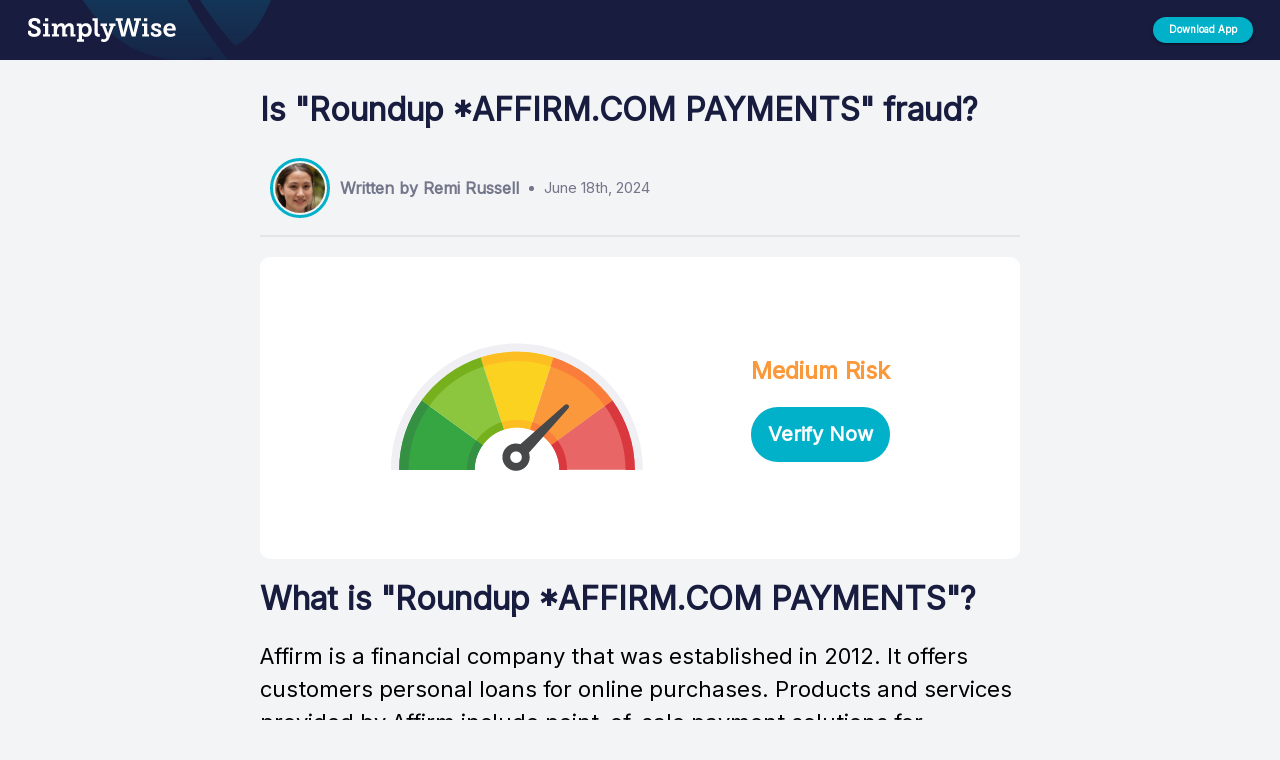

--- FILE ---
content_type: text/html; charset=utf-8
request_url: https://www.simplywise.com/whats-this-charge/affirm/roundup-affirm-com-payments
body_size: 6663
content:
<!DOCTYPE html>
<html lang="en-us">
    <head>
    <meta charset="utf-8" />
    <meta http-equiv="content-language" content="en-us">
	<meta name="viewport" content="width=device-width,initial-scale=1" />
	<meta name="theme-color" content="#181C3F" />
    
        <title lang="en-us">Is Roundup *AFFIRM.COM PAYMENTS on my credit card statement fraud? | SimplyWise</title>
<meta name="description" content="Worried about Roundup *AFFIRM.COM PAYMENTS on your credit card? SimplyWise tells how to tell if this is fraud | SimplyWise" />
<link rel="canonical" href="https://www.simplywise.com/whats-this-charge/affirm/roundup-affirm-com-payments" />
<link href="/static-pages/static/css/whats-this-charge/floating_button_styles.css" rel="stylesheet" />
<script> var baseURL = "https://api.simplywise.com"; </script>
<script src="/static-pages/static/js/whats-this-charge/code_script.js" type="module"></script>
<script src="/static-pages/static/js/whats-this-charge/merchant_script.js" type="module"></script>
<script src="/static-pages/static/js/whats-this-charge/api.js" type="module"></script>
<script src="https://ajax.googleapis.com/ajax/libs/jquery/3.7.1/jquery.min.js"></script>
<script src="/static-pages/static/js/whats-this-charge/floating_button_script.js" type="module"></script>
<script src="/static-pages/static/js/whats-this-charge/get_mobile_os.js" type="module"></script>
    
    <link href="https://fonts.googleapis.com/css2?family=Inter" rel="stylesheet">
    <link href="https://fonts.googleapis.com/icon?family=Material+Icons" rel="stylesheet" />
    <link href="/static-pages/static/css/whats-this-charge/styles.css" rel="stylesheet">
    <script src="/static-pages/static/js/whats-this-charge/main_script.js" type="module"></script>
    <script type="text/javascript">
        !function(){"use strict";!function(e,t){var r=e.amplitude||{_q:[],_iq:{}};if(r.invoked)e.console&&console.error&&console.error("Amplitude snippet has been loaded.");else{var n=function(e,t){e.prototype[t]=function(){return this._q.push({name:t,args:Array.prototype.slice.call(arguments,0)}),this}},s=function(e,t,r){return function(n){e._q.push({name:t,args:Array.prototype.slice.call(r,0),resolve:n})}},o=function(e,t,r){e._q.push({name:t,args:Array.prototype.slice.call(r,0)})},i=function(e,t,r){e[t]=function(){if(r)return{promise:new Promise(s(e,t,Array.prototype.slice.call(arguments)))};o(e,t,Array.prototype.slice.call(arguments))}},a=function(e){for(var t=0;t<m.length;t++)i(e,m[t],!1);for(var r=0;r<g.length;r++)i(e,g[r],!0)};r.invoked=!0;var c=t.createElement("script");c.type="text/javascript",c.integrity="sha384-BWw9N39aN+4SdxZuwmRR0StXCLA+Bre4jR6bJt+pM1IqONNALC5rf25NkWMTyta5",c.crossOrigin="anonymous",c.async=!0,c.src="https://cdn.amplitude.com/libs/analytics-browser-2.9.3-min.js.gz",c.onload=function(){e.amplitude.runQueuedFunctions||console.log("[Amplitude] Error: could not load SDK")};var u=t.getElementsByTagName("script")[0];u.parentNode.insertBefore(c,u);for(var l=function(){return this._q=[],this},p=["add","append","clearAll","prepend","set","setOnce","unset","preInsert","postInsert","remove","getUserProperties"],d=0;d<p.length;d++)n(l,p[d]);r.Identify=l;for(var f=function(){return this._q=[],this},v=["getEventProperties","setProductId","setQuantity","setPrice","setRevenue","setRevenueType","setEventProperties"],y=0;y<v.length;y++)n(f,v[y]);r.Revenue=f;var m=["getDeviceId","setDeviceId","getSessionId","setSessionId","getUserId","setUserId","setOptOut","setTransport","reset","extendSession"],g=["init","add","remove","track","logEvent","identify","groupIdentify","setGroup","revenue","flush"];a(r),r.createInstance=function(e){return r._iq[e]={_q:[]},a(r._iq[e]),r._iq[e]},e.amplitude=r}}(window,document)}();
        amplitude.init("632672852ee4fcd46ab50b2a3026d5ab", {
            defaultTracking: true,
        });
    </script>
    <script>
        (function(b,r,a,n,c,h,_,s,d,k){if(!b[n]||!b[n]._q){for(;s<_.length;)c(h,_[s++]);d=r.createElement(a);d.async=1;d.src="https://cdn.branch.io/branch-latest.min.js";k=r.getElementsByTagName(a)[0];k.parentNode.insertBefore(d,k);b[n]=h}})(window,document,"script","branch",function(b,r){b[r]=function(){b._q.push([r,arguments])}},{_q:[],_v:1},"addListener banner closeBanner closeJourney data deepview deepviewCta first init link logout removeListener setBranchViewData setIdentity track trackCommerceEvent logEvent disableTracking getBrowserFingerprintId crossPlatformIds lastAttributedTouchData setAPIResponseCallback qrCode setRequestMetaData setAPIUrl getAPIUrl setDMAParamsForEEA".split(" "), 0);
        branch.init('key_live_gnWal9ToBD9I83wp2W0gaahguudvIfXI', (err, _data) => {
            if (err) {
                console.error('Error initializing Branch', { err });
                return;
            }
        });
     </script>
</head>
    <body style="background-color:#f3f4f5">
        <div id="root" data-variant="base" data-experiment="Sep-19-cta-btn-text" data-is-mobile="false">
            
<div class="main_header__container">
    <div class="wtc_header__container">
        <img src="/static-pages/static/images/leafForHeader.svg" alt="" class="wtc_header__leaf-img"/>
        <div class="wtc_header__logo_container">
            <div style="display: flex; align-items: center; height: 60px;">
                <div id="wtc_header__logo" class="wtc_header__logo" onclick="">
                    <img class="desktop-logo" src="/static-pages/static/images/logoWhite.svg" alt="logo" />
                    <img class="mobile-logo" src="/static-pages/static/images/home_icon.svg" alt="logo" />
                </div>
            </div>
        </div>
        <div class="wtc_header__button_container">
            <button id="wtc_header__button" tabindex="0" type="button" class="wtc_header__button">
                <p class="wtc_header__button_text">Download App</p>
                <span style="overflow: hidden; pointer-events: none; position: absolute; z-index: 0; inset: 0px; border-radius: inherit;"></span>
            </button>
        </div>
    </div>
</div>
<div style="margin-bottom: 60px;"></div>

    <div id="codes__main_container" class="codes__main_container" data-code-id="763">
    <div style="height:10px"></div>
    <h1 class="codes__main_title" style="line-height: 1.2;">
        Is "Roundup *AFFIRM.COM PAYMENTS" fraud?
    </h1>
    <div class="codes_author__container">
        <div class="codes_author__image_container">
            <img class="codes_author__image" src="/static-pages/static/images/remi_russell.jpeg" alt="" />
        </div>
        <h4 class="codes_author__name">
            Written by Remi Russell
        </h4>
        <div>
            <div style="width: 5px; height: 5px; border-radius: 2.5px; background-color: #74778C; margin: 5px;"></div>
        </div>
        <h4 class="codes_author__date">
            June 18th, 2024
        </h4>
    </div>
    <div style="height:2px;width:100%;background-color:#E5E5E5;border-radius:100px"></div>
    <div style="height:20px"></div>
    <div class="codes_gauge__container">
        <div class="codes_gauge__sub_container">
            <div class="mobile">
                <img class="mobile codes_gauge__background_colors" alt="" src="/static-pages/static/images/mileageTrackingBG.svg" />
                <img class="mobile codes_gauge__needle" id="needle_mobile" alt="" src="/static-pages/static/images/mileageTrackingNeedle.svg" />
            </div>
            <img class="desktop codes_gauge__background_colors" alt="" src="/static-pages/static/images/mileageTrackingBG.svg" />
            <img class="desktop codes_gauge__needle" id="needle_desktop" alt="" src="/static-pages/static/images/mileageTrackingNeedle.svg" />
            <div style="width: 15%;"></div>
            <div>
                <h3 style="color: rgb(251, 152, 58);">
                    Medium Risk
                </h3>
                <button id="codes_cta__button" tabindex="0" type="button" class="codes_cta__button" style="width: 100%; margin-top: 20px;">
                    <p class="codes_cta__button_text" style="color: white; font-weight: bold; text-transform: none; font-size: 20px;">
                        Verify Now
                    </p>
                    <span></span>
                </button>
            </div>
        </div>
    </div>
    <div>
        <h1 class="codes__main_title" style="line-height: 1.2;">
            What is "<b>Roundup *AFFIRM.COM PAYMENTS</b>"?
        </h1>
        <p style="font-size: 1.1em; font-weight: 300; line-height: 1.5;">
            Affirm is a financial company that was established in 2012. It offers customers personal loans for online purchases. Products and services provided by Affirm include point-of-sale payment solutions for consumers, merchant commerce solutions and a mobile application. The company does not provide traditional retail products.&#39;
        </p>
        <div style="height: 10px;"></div>
        
            <li style="padding-bottom: 10px; font-size: 1em;">
                <b>Roundup:</b>  A description or identifier for the type of transaction
            </li>
        
            <li style="padding-bottom: 10px; font-size: 1em;">
                <b>AFFIRM.COM:</b>  The name or identifier of the recipient or payee
            </li>
        
            <li style="padding-bottom: 10px; font-size: 1em;">
                <b>PAYMENTS:</b>  Indicates that the transaction involves making a payment
            </li>
        
    </div>
    <div style="font-size: 1em;">
    <div style="height: 10px;"></div>
    
    <div class="merchant_cta__container_b_var" style="justify-content: space-between;">
        <img class="merchant_cta__img_b_var" alt="" src="/static-pages/static/images/alert.svg" />
        <p class="merchant_cta__text_b_var">
            Verify if this transaction is fraud in 30 seconds
        </p>
        <button id="merchant_cta__button" style="margin-right: 10px;" tabindex="0" type="button" class="merchant_cta__button merchant_cta__button_b_var">
            <p class="merchant_cta__btn_text_b_var" style="color: white; font-weight: bold; text-transform: none;">
                Verify Now
            </p>
            <span style="overflow: hidden; pointer-events: none; position: absolute; z-index: 0; inset: 0px; border-radius: inherit;"></span>
        </button>
    </div>

    <div style="height: 5px;"></div>
    
    <div>
        <h2>
            Verify With Receipt
        </h2>
        <div style="height: 5px;"></div>
        <div>
            The best way to tell if this charge is fraudulent is to find the receipt. You may have an electronic copy of the receipt, which you can finding by searching in your email accounts for.
        </div>
        <div style="height: 5px;"></div>
        <div>
            Or, if you want to automatically find and reconcile receipts so you never worry about fraud, you can use SimplyWise to automatically match all bank and credit card transactions to email and paper receipts. The app instantly reconciles your expenses and flags anything that doesn't match.
        </div>
    </div>

    <div style="height: 40px;"></div>
    
        <div class="reconcile_fraud__container">
    <div class="reconcile_fraud__step_container">
        <div class="reconcile_fraud__step_sub_container">
            <h4 style="color: rgba(0, 0, 0, .65)">
                STEP 1
            </h4>
            <h2 style="color: #181C3F">
                Connect your Email
            </h2>
            <p>
                Download the SimplyWise app and connect your email account. SimplyWise will search through your emails and find all the receipts in your inbox. This allows you to understand what exactly you are paying for when you see a bank transaction on your statement.
            </p>
            
                
    <button id="download__step_1"tabindex="0" type="button" class="merchant_cta__button steps">
        <p class="merchant_cta__btn_text" style="color: white; font-weight: bold; text-transform: none;">
            Download App
        </p>
        <span style="overflow: hidden; pointer-events: none; position: absolute; z-index: 0; inset: 0px; border-radius: inherit;"></span>
    </button>

            
        </div>
        <div style="width: 10%; height: 40px;"></div>
        <img class="reconcile_fraud__img" alt="" src="/static-pages/static/images/step_1.svg" />
    </div>
    <div style="height: 40px;"></div>
    <div class="reconcile_fraud__step_container _reverse">
        <div class="reconcile_fraud__step_sub_container">
            <h4 style="color: rgba(0, 0, 0, .65)">
                STEP 2
            </h4>
            <h2 style="color: #181C3F">
                Connect Your Bank
            </h2>
            <p>
                Connect to your bank account/credit card transactions through the secure (256 bit encryption) Reconciliation feature within the app.
            </p>
            
                
    <button id="download__step_2"tabindex="0" type="button" class="merchant_cta__button steps">
        <p class="merchant_cta__btn_text" style="color: white; font-weight: bold; text-transform: none;">
            Download App
        </p>
        <span style="overflow: hidden; pointer-events: none; position: absolute; z-index: 0; inset: 0px; border-radius: inherit;"></span>
    </button>

            
        </div>
        <div style="width: 10%; height: 40px;"></div>
        <img class="reconcile_fraud__img" alt="" src="/static-pages/static/images/step_2.svg" />
    </div>
    <div style="height: 40px;"></div>
    <div class="reconcile_fraud__step_container">
        <div class="reconcile_fraud__step_sub_container">
            <h4 style="color: rgba(0, 0, 0, .65)">
                STEP 3
            </h4>
            <h2 style="color: #181C3F">
                Reconcile
            </h2>
            <p>
                Reconcile the charges reported by your financial institution against what you've recorded in your SimplyWise account. Find fraud quickly! SimplyWise will match your transactions to your bank/credit card spending and check those items off.
            </p>
            
                
    <button id="download__step_3"tabindex="0" type="button" class="merchant_cta__button steps">
        <p class="merchant_cta__btn_text" style="color: white; font-weight: bold; text-transform: none;">
            Download App
        </p>
        <span style="overflow: hidden; pointer-events: none; position: absolute; z-index: 0; inset: 0px; border-radius: inherit;"></span>
    </button>

            
        </div>
        <div style="width: 10%; height: 40px;"></div>
        <img class="reconcile_fraud__img" alt="" src="/static-pages/static/images/step_3.svg" />
    </div>
</div>
<button id="merchant_cta__bottom_button" tabindex="1" type="button" class="merchant_cta__bottom_button">
    
        <p style="color: white; font-weight: bold; text-transform: none; font-size: 28px;">
            Verify Now
        </p>
    
    <span></span>
</button>
    
</div>
</div>


<div style="height:40px"></div>
<div style="display:flex; flex-direction:column; align-items: center; flex-wrap: wrap; width: 100%; background: #d6d6d6; padding:20px 0px;">
    <div class="codes__main_container">
        <div style="display:flex;flex-direction:row;align-items:center">
            <svg class="codes_chat-bubble__icon" focusable="false" aria-hidden="true" viewBox="0 0 24 24" data-testid="ChatBubbleOutlineIcon">
                <path d="M20 2H4c-1.1 0-2 .9-2 2v18l4-4h14c1.1 0 2-.9 2-2V4c0-1.1-.9-2-2-2zm0 14H6l-2 2V4h16v12z"></path>
            </svg>
            <div style="width:10px"></div>
            <h5 class="send_comment__title">SimplyWise Community Comments</h5>
        </div>
        <div style="border: 1px solid rgba(128, 128, 128, 0.2); width: 100%; margin-top: 25px"></div>
        <div style="height:5px"></div>
        
            
            
            <div style="height:40px"></div>
            <button id="write_comment__button" class="codes_write_comment__button" tabindex="0" type="button" style="width:200px;font-weight:bold">
                Write Comment
                <span class=""></span>
            </button>
            <div style="height: 20px;"></div>
            <div id="comment__text_area_container" bordercolor="#181C3F" class="codes_comment__text_area_container" style="display: none;">
                <div class="codes_comment__text_area_sub_container">
                    <textarea id="name__text_area" aria-invalid="false" id="P0-1" placeholder="Write your name here..." class="codes_comment__text_area" style="height: 23px; overflow: hidden;"></textarea>
                    <fieldset aria-hidden="true" class="codes_name__field_set" id="codes_name__field_set" data-focused="false">
                        <legend class="codes_comment__legend">
                            <span class="notranslate"></span>
                        </legend>
                    </fieldset>
                </div>
                <div style="height:15px"></div>
                <div class="codes_comment__text_area_sub_container">
                    <textarea id="comment__text_area" rows="5" aria-invalid="false" id="P0-1" placeholder="Please share your thoughts... 💭" class="codes_comment__text_area" style="overflow: hidden;"></textarea>
                    <fieldset aria-hidden="true" class="codes_comment__field_set" id="codes_comment__field_set" data-focused="false">
                        <legend class="codes_comment__legend">
                            <span class="notranslate"></span>
                        </legend>
                    </fieldset>
                </div>
            </div>
            <div style="height:10px"></div>
            <button id="comment__send_button" tabindex="0" type="button" class="codes_comment__send_button" style="width: 150px; font-weight: bold; font-size: 0.8em; align-self: flex-end; display:none;">
                Send
                <span class=""></span>
            </button>
        
    </div>
</div>

    <div style="display:flex;flex-direction:column;align-items:center;flex-wrap:wrap;width:100%;background:#191C3D;padding:50px 0px;">
        <div class="codes__main_container">
            <img alt="" src="/static-pages/static/images/logoWhite.svg" />
            <div style="border: 1px solid rgba(128, 128, 128, 0.2); width: 100%; margin-top: 25px"></div>
            <div class="codes__footer" style="display:flex; width: 100%; flex-direction:row; align-items:flex-start; justify-content:space-between; flex-wrap:wrap; padding-top:20px; margin-top: 20px;">
                <div class="codes_other__container">
                    <div style="color:white; font-weight:bold; margin-top:20px; margin-bottom:20px">
                       Transaction codes from <a href="/whats-this-charge/affirm" style="color: white;">Affirm</a>
                    </div>
                    <div style="color:white"></div>
                    
                        <div style="color: white; font-size: 0.8em; margin-bottom: 10px;">
                            <a href="/whats-this-charge/affirm/affirm-crb-affirmdepo-gal-web-id-9400013534" style="color: white;">
                                Affirm CRB AffirmDepo Gal WEB ID: 9400013534
                            </a>
                        </div>
                    
                        <div style="color: white; font-size: 0.8em; margin-bottom: 10px;">
                            <a href="/whats-this-charge/affirm/withdrawal-ach-affirm-inc-type-affirm-pay-co-affirm-inc-name" style="color: white;">
                                WITHDRAWAL ACH AFFIRM INC TYPE: AFFIRM PAY CO: AFF
                            </a>
                        </div>
                    
                        <div style="color: white; font-size: 0.8em; margin-bottom: 10px;">
                            <a href="/whats-this-charge/affirm/affirm-crb-des-affirmdepo-id-fatma-omar-indn-f-omar-co-id-xx" style="color: white;">
                                Affirm CRB DES:AffirmDepo ID:Fatma Omar INDN:Fatma
                            </a>
                        </div>
                    
                        <div style="color: white; font-size: 0.8em; margin-bottom: 10px;">
                            <a href="/whats-this-charge/affirm/affirm-inc-type-affirm-pay-id-7218-data-co-affirm-inc-name-d" style="color: white;">
                                AFFIRM INC TYPE: AFFIRM PAY ID: 7218 DATA: CO: AFF
                            </a>
                        </div>
                    
                        <div style="color: white; font-size: 0.8em; margin-bottom: 10px;">
                            <a href="/whats-this-charge/affirm/affirm-inc-affirm-pay" style="color: white;">
                                AFFIRM INC AFFIRM PAY
                            </a>
                        </div>
                    
                        <div style="color: white; font-size: 0.8em; margin-bottom: 10px;">
                            <a href="/whats-this-charge/affirm/ach-debit-affirm-inc-affirm-pay-2100002" style="color: white;">
                                ACH Debit - Affirm Inc Affirm Pay 2100002
                            </a>
                        </div>
                    
                        <div style="color: white; font-size: 0.8em; margin-bottom: 10px;">
                            <a href="/whats-this-charge/affirm/affirm-inc" style="color: white;">
                                AFFIRM INC
                            </a>
                        </div>
                    
                        <div style="color: white; font-size: 0.8em; margin-bottom: 10px;">
                            <a href="/whats-this-charge/affirm/web-authorized-pmt-affirm-inc" style="color: white;">
                                Web Authorized Pmt Affirm Inc
                            </a>
                        </div>
                    
                        <div style="color: white; font-size: 0.8em; margin-bottom: 10px;">
                            <a href="/whats-this-charge/affirm/affirm-p" style="color: white;">
                                AFFIRM P
                            </a>
                        </div>
                    
                        <div style="color: white; font-size: 0.8em; margin-bottom: 10px;">
                            <a href="/whats-this-charge/affirm/affirm-com-payments-affirm-com" style="color: white;">
                                AFFIRM.COM PAYMENTS AFFIRM.COM
                            </a>
                        </div>
                    
                        <div style="color: white; font-size: 0.8em; margin-bottom: 10px;">
                            <a href="/whats-this-charge/affirm/affirm-p-san-franciscoc" style="color: white;">
                                AFFIRM P SAN FRANCISCOC
                            </a>
                        </div>
                    
                        <div style="color: white; font-size: 0.8em; margin-bottom: 10px;">
                            <a href="/whats-this-charge/affirm/affirm-com-payments" style="color: white;">
                                AFFIRM.COM PAYMENTS
                            </a>
                        </div>
                    
                        <div style="color: white; font-size: 0.8em; margin-bottom: 10px;">
                            <a href="/whats-this-charge/affirm/affirm-com-payme-affirm-com" style="color: white;">
                                affirm.com Payme affirm.com
                            </a>
                        </div>
                    
                        <div style="color: white; font-size: 0.8em; margin-bottom: 10px;">
                            <a href="/whats-this-charge/affirm/affirm-crb-affirmdepo-web-id-9400013534" style="color: white;">
                                Affirm CRB AffirmDepo  WEB ID: 9400013534
                            </a>
                        </div>
                    
                        <div style="color: white; font-size: 0.8em; margin-bottom: 10px;">
                            <a href="/whats-this-charge/affirm/ach-withdrawal-affirm-inc-type-affirm-pay-id-00003172xx-co-a" style="color: white;">
                                ACH Withdrawal:?AFFIRM INC TYPE: AFFIRM?PAY ID: 00
                            </a>
                        </div>
                    
                        <div style="color: white; font-size: 0.8em; margin-bottom: 10px;">
                            <a href="/whats-this-charge/affirm/affirm-pay-affirm-inc-web-0000317218" style="color: white;">
                                AFFIRM PAY AFFIRM INC WEB 0000317218
                            </a>
                        </div>
                    
                        <div style="color: white; font-size: 0.8em; margin-bottom: 10px;">
                            <a href="/whats-this-charge/affirm/external-withdrawal-affirm-inc-affirm-pay" style="color: white;">
                                External Withdrawal AFFIRM INC - AFFIRM PAY
                            </a>
                        </div>
                    
                        <div style="color: white; font-size: 0.8em; margin-bottom: 10px;">
                            <a href="/whats-this-charge/affirm/ext-withdrawal-affirm-inc-affirm-pay" style="color: white;">
                                Ext Withdrawal AFFIRM INC - AFFIRM PAY
                            </a>
                        </div>
                    
                        <div style="color: white; font-size: 0.8em; margin-bottom: 10px;">
                            <a href="/whats-this-charge/affirm/withdrawal-ach-affirm-inc" style="color: white;">
                                Withdrawal ACH AFFIRM INC
                            </a>
                        </div>
                    
                        <div style="color: white; font-size: 0.8em; margin-bottom: 10px;">
                            <a href="/whats-this-charge/affirm/affirm-com-paym" style="color: white;">
                                AFFIRM.COM PAYM
                            </a>
                        </div>
                    
                        <div style="color: white; font-size: 0.8em; margin-bottom: 10px;">
                            <a href="/whats-this-charge/affirm/paypal-inst-xfer-affirm-p-web-id-paypalsi77" style="color: white;">
                                PAYPAL INST XFER AFFIRM P WEB ID: PAYPALSI77
                            </a>
                        </div>
                    
                        <div style="color: white; font-size: 0.8em; margin-bottom: 10px;">
                            <a href="/whats-this-charge/affirm/affirm-inc-affirm-pay-web-ach-debit" style="color: white;">
                                AFFIRM INC AFFIRM PAY \WEB ACH Debit
                            </a>
                        </div>
                    
                        <div style="color: white; font-size: 0.8em; margin-bottom: 10px;">
                            <a href="/whats-this-charge/affirm/affirm-inc-type-affirm-pay-id-721x-data-co-affirm-inc" style="color: white;">
                                AFFIRM INC TYPE: AFFIRM PAY ID: 721X DATA: CO: AFF
                            </a>
                        </div>
                    
                        <div style="color: white; font-size: 0.8em; margin-bottom: 10px;">
                            <a href="/whats-this-charge/affirm/withdrawal-affirm-inc-type-affirm-pay-id-000031721x-data-co-" style="color: white;">
                                Withdrawal AFFIRM INC / TYPE: AFFIRM PAY ID: 00003
                            </a>
                        </div>
                    
                        <div style="color: white; font-size: 0.8em; margin-bottom: 10px;">
                            <a href="/whats-this-charge/affirm/affirm-p-san-francisc-ca-us-card-purchase" style="color: white;">
                                AFFIRM P SAN FRANCISC/CA US CARD PURCHASE
                            </a>
                        </div>
                    
                        <div style="color: white; font-size: 0.8em; margin-bottom: 10px;">
                            <a href="/whats-this-charge/affirm/ac-affirm-inc-affirm-pay" style="color: white;">
                                AC-AFFIRM INC -AFFIRM PAY
                            </a>
                        </div>
                    
                        <div style="color: white; font-size: 0.8em; margin-bottom: 10px;">
                            <a href="/whats-this-charge/affirm/ach-withdrawal-affirm-inc855-423-3729-affirm-pay" style="color: white;">
                                ACH Withdrawal AFFIRM INC855-423-3729 - AFFIRM PAY
                            </a>
                        </div>
                    
                        <div style="color: white; font-size: 0.8em; margin-bottom: 10px;">
                            <a href="/whats-this-charge/affirm/to-affirm-inc" style="color: white;">
                                TO AFFIRM INC, AFFIRM PAY
                            </a>
                        </div>
                    
                        <div style="color: white; font-size: 0.8em; margin-bottom: 10px;">
                            <a href="/whats-this-charge/affirm/ach-debit-affirm-inc-affirm-pay" style="color: white;">
                                ACH Debit AFFIRM INC AFFIRM PAY
                            </a>
                        </div>
                    
                        <div style="color: white; font-size: 0.8em; margin-bottom: 10px;">
                            <a href="/whats-this-charge/affirm/ext-wd-affirm-inc-affirm-pay" style="color: white;">
                                Ext WD AFFIRM INC - AFFIRM PAY
                            </a>
                        </div>
                    
                        <div style="color: white; font-size: 0.8em; margin-bottom: 10px;">
                            <a href="/whats-this-charge/affirm/direct-withdrawal" style="color: white;">
                                DIRECT WITHDRAWAL, AFFIRM INC AFFIRM PAY
                            </a>
                        </div>
                    
                        <div style="color: white; font-size: 0.8em; margin-bottom: 10px;">
                            <a href="/whats-this-charge/affirm/purchase-affirm-com-payments" style="color: white;">
                                PURCHASE AFFIRM.COM PAYMENTS
                            </a>
                        </div>
                    
                        <div style="color: white; font-size: 0.8em; margin-bottom: 10px;">
                            <a href="/whats-this-charge/affirm/ach-withdrawal-affirm-inc-affirm-pay" style="color: white;">
                                ACH Withdrawal AFFIRM INC AFFIRM PAY
                            </a>
                        </div>
                    
                        <div style="color: white; font-size: 0.8em; margin-bottom: 10px;">
                            <a href="/whats-this-charge/affirm/ach-withdrawal-affirm-inc-855-423-3729-affirm-pay" style="color: white;">
                                ACH Withdrawal AFFIRM INC 855 / 423 3729 - AFFIRM 
                            </a>
                        </div>
                    
                        <div style="color: white; font-size: 0.8em; margin-bottom: 10px;">
                            <a href="/whats-this-charge/affirm/ach-affirm-inc-affirm-pay" style="color: white;">
                                ACH:AFFIRM INC -AFFIRM PAY
                            </a>
                        </div>
                    
                        <div style="color: white; font-size: 0.8em; margin-bottom: 10px;">
                            <a href="/whats-this-charge/affirm/pos-purch-affirm-p-6012-ca-san-francisco-affirm-p-us" style="color: white;">
                                POS PURCH / AFFIRM P 6012 CA SAN FRANCISCO AFFIRM 
                            </a>
                        </div>
                    
                        <div style="color: white; font-size: 0.8em; margin-bottom: 10px;">
                            <a href="/whats-this-charge/affirm/affirm-inc-affirm-pay-ppd-id-0000317218" style="color: white;">
                                AFFIRM INC AFFIRM PAY PPD ID: 0000317218
                            </a>
                        </div>
                    
                        <div style="color: white; font-size: 0.8em; margin-bottom: 10px;">
                            <a href="/whats-this-charge/affirm/ach-debit-affirm-com-payme-affirm-com-9100001" style="color: white;">
                                ACH Debit - Affirm.com Payme Affirm.com 9100001
                            </a>
                        </div>
                    
                        <div style="color: white; font-size: 0.8em; margin-bottom: 10px;">
                            <a href="/whats-this-charge/affirm/a-c-h-withdrawal-0000317218-affirm-inc-affirm-pay" style="color: white;">
                                A C H Withdrawal 0000317218 AFFIRM INC AFFIRM PAY
                            </a>
                        </div>
                    
                        <div style="color: white; font-size: 0.8em; margin-bottom: 10px;">
                            <a href="/whats-this-charge/affirm/affirm-p-san-franciscoca-ps-0" style="color: white;">
                                AFFIRM P SAN FRANCISCOCA PS 0...
                            </a>
                        </div>
                    
                        <div style="color: white; font-size: 0.8em; margin-bottom: 10px;">
                            <a href="/whats-this-charge/affirm/affirm-pay-affirm-inc-web" style="color: white;">
                                AFFIRM PAY AFFIRM INC WEB
                            </a>
                        </div>
                    
                        <div style="color: white; font-size: 0.8em; margin-bottom: 10px;">
                            <a href="/whats-this-charge/affirm/affirm-com-payme" style="color: white;">
                                affirm.com Payme
                            </a>
                        </div>
                    
                        <div style="color: white; font-size: 0.8em; margin-bottom: 10px;">
                            <a href="/whats-this-charge/affirm/cshn-affirm" style="color: white;">
                                CSHN* AFFIRM
                            </a>
                        </div>
                    
                        <div style="color: white; font-size: 0.8em; margin-bottom: 10px;">
                            <a href="/whats-this-charge/affirm/ach-withdrawal-affirm-inc" style="color: white;">
                                ACH Withdrawal / AFFIRM INC
                            </a>
                        </div>
                    
                        <div style="color: white; font-size: 0.8em; margin-bottom: 10px;">
                            <a href="/whats-this-charge/affirm/affirm-crb-affirmdepo" style="color: white;">
                                Affirm CRB AffirmDepo
                            </a>
                        </div>
                    
                        <div style="color: white; font-size: 0.8em; margin-bottom: 10px;">
                            <a href="/whats-this-charge/affirm/ach-payment-affirm-inc-affirm-pay" style="color: white;">
                                ACH Payment AFFIRM INC AFFIRM PAY
                            </a>
                        </div>
                    
                        <div style="color: white; font-size: 0.8em; margin-bottom: 10px;">
                            <a href="/whats-this-charge/affirm/pos-w-d-sp-aff-nvied-lash-affirm-com" style="color: white;">
                                POS W/D SP+AFF* NVIED LASH AFFIRM.COM
                            </a>
                        </div>
                    
                        <div style="color: white; font-size: 0.8em; margin-bottom: 10px;">
                            <a href="/whats-this-charge/affirm/affirm-pay-affirm-inc-id0000317218" style="color: white;">
                                AFFIRM PAY AFFIRM INC ID0000317218
                            </a>
                        </div>
                    
                        <div style="color: white; font-size: 0.8em; margin-bottom: 10px;">
                            <a href="/whats-this-charge/affirm/affirm-com-paymentaffirm-com-c" style="color: white;">
                                AFFIRM.COM PAYMENTAFFIRM.COM C
                            </a>
                        </div>
                    
                        <div style="color: white; font-size: 0.8em; margin-bottom: 10px;">
                            <a href="/whats-this-charge/affirm/sp-aff-honeylove-com-affirm-com" style="color: white;">
                                SP+AFF* HONEYLOVE.COM AFFIRM.COM
                            </a>
                        </div>
                    
                        <div style="color: white; font-size: 0.8em; margin-bottom: 10px;">
                            <a href="/whats-this-charge/affirm/ach-debit-affirm-com-payme-affirm-com-11100002" style="color: white;">
                                ACH Debit - Affirm.com Payme Affirm.com 11100002
                            </a>
                        </div>
                    
                        <div style="color: white; font-size: 0.8em; margin-bottom: 10px;">
                            <a href="/whats-this-charge/affirm/pos-withdraw-affirm-com-paymentsaffirm-com" style="color: white;">
                                POS Withdraw AFFIRM.COM PAYMENTSAFFIRM.COM
                            </a>
                        </div>
                    
                        <div style="color: white; font-size: 0.8em; margin-bottom: 10px;">
                            <a href="/whats-this-charge/affirm/sp-aff-archiesfootwea-affirm-com" style="color: white;">
                                SP+AFF* ARCHIESFOOTWEA AFFIRM.COM
                            </a>
                        </div>
                    
                        <div style="color: white; font-size: 0.8em; margin-bottom: 10px;">
                            <a href="/whats-this-charge/affirm/pos-sp-aff-lovedandlashe-affirm-com" style="color: white;">
                                POS SP+AFF* LOVEDANDLASHE AFFIRM.COM
                            </a>
                        </div>
                    
                        <div style="color: white; font-size: 0.8em; margin-bottom: 10px;">
                            <a href="/whats-this-charge/affirm/affirm-inc-affirm-pay-external-withdrawal" style="color: white;">
                                AFFIRM INC - AFFIRM PAY External Withdrawal
                            </a>
                        </div>
                    
                        <div style="color: white; font-size: 0.8em; margin-bottom: 10px;">
                            <a href="/whats-this-charge/affirm/affirm-p-san-franciscoca-cc-0" style="color: white;">
                                AFFIRM P SAN FRANCISCOCA CC 0...
                            </a>
                        </div>
                    
                </div>
                <div class="desktop" style="width:100px;height:50px"></div>
                <div class="codes_download-app__container">
                    <div style="color:white; font-weight:bold; margin-top:20px">
                        Download the App
                    </div>
                    <div>
                        <div style="display: flex; flex-direction: column; width: 80%; align-items: flex-start; margin-top: 10px;">
                            <div style="margin-top: 10px;">
                                <div id="codes__download_appstore" style="margin-top: 15px; z-index: 10; cursor: pointer; display: none;">
                                    <img src="/static-pages/static/images/appstore.svg" alt="" width="200" />
                                </div>
                            </div>
                            <div style="margin-top: 20px;">
                                <div id="codes__download_playstore" style="margin-top: 15px; z-index: 10; cursor: pointer; display: none;">
                                    <img src="/static-pages/static/images/playstore.svg" alt="" width="200" />
                                </div>
                            </div>
                        </div>
                    </div>
                </div>
            </div>
        </div>
    </div>


        </div>
    </body>
</html>

--- FILE ---
content_type: text/css; charset=UTF-8
request_url: https://www.simplywise.com/static-pages/static/css/whats-this-charge/floating_button_styles.css
body_size: 2534
content:
#floating__chat_button {
  position: fixed;
  bottom: 20px;
  right: 20px;
  z-index: 1000;
  background-color: #35A643;
  color: white;
  border-radius: 10px;
  padding: 10px;
  font-size: 20px;
  cursor: pointer;
  box-shadow: 0 0 10px rgba(0, 0, 0, 0.1);
  border: none;
  width: 350px;
  display: flex;
  justify-content: center;
  align-items: center;
  box-shadow: 0px 3px 16px 0px rgba(0, 0, 0, 0.4);
}

#floating__chat_button:hover {
  background-color: #2E8E3E;
}

#chat-overlay {
  background: rgba(255,255,255,0.1);
  position: absolute;
  top: 0;
  left: 0;
  width: 100%;
  height: 100%;
  border-radius: 50%;
  display: none;
}

.chat_box {
  display: none;
  background: #efefef;
  position: fixed;
  right: 30px;
  bottom: 20px;  
  width: 350px;
  max-width: 85vw;
  max-height: 100vh;
  border-radius: 8px;
  box-shadow: 0px 5px 35px 9px #ccc;
}

.chat_box_toggle {
  float: right;
  margin-right: 15px;
  cursor: pointer;
}

.chat_box_header {
  background: #35A643;;
  height: 60px;
  border-top-left-radius: 8px;
  border-top-right-radius: 8px; 
  color: white;
  text-align: center;
  font-size: 20px;
  padding-top: 15px;
}

.chat_box_body {
  position: relative;  
  height: 370px;  
  height: auto;
  border: 1px solid #ccc;  
  overflow: hidden;
}

.chat_box_body:after {
  content: "";
  background-image: url('[data-uri]');
  opacity: 0.1;
  top: 0;
  left: 0;
  bottom: 0;
  right: 0;
  height: 100%;
  position: absolute;
  z-index: -1;
}

#chat_input {
  background: #f4f7f9;
  width: 100%; 
  position: relative;
  height: 47px;
  padding-top: 10px;
  padding-right: 50px;
  padding-bottom: 10px;
  padding-left: 15px;
  border: none;
  resize: none;
  outline: none;
  border: 1px solid #ccc;
  color: #888;
  border-top: none;
  border-bottom-right-radius: 8px;
  border-bottom-left-radius: 8px;
  overflow: hidden;
  font-size: 16px;
}

.chat_input > form {
    margin-bottom: 0;
}

#chat_input::-webkit-input-placeholder { /* Chrome/Opera/Safari */
  color: #ccc;
}

#chat_input::-moz-placeholder { /* Firefox 19+ */
  color: #ccc;
}

#chat_input:-ms-input-placeholder { /* IE 10+ */
  color: #ccc;
}

#chat_input:-moz-placeholder { /* Firefox 18- */
  color: #ccc;
}

.chat_submit {  
  position: absolute;
  bottom: 3px;
  right: 10px;
  background: transparent;
  box-shadow: none;
  border: none;
  border-radius: 50%;
  color: #35A643;
  width: 35px;
  height: 35px;  
}

.chat_logs {
  padding: 15px;
  height: 370px;
  overflow-y: scroll;
}

.chat_logs::-webkit-scrollbar-track {
	-webkit-box-shadow: inset 0 0 6px rgba(0,0,0,0.3);
	background-color: #F5F5F5;
}

.chat_logs::-webkit-scrollbar {
	width: 5px;  
	background-color: #F5F5F5;
}

.chat_logs::-webkit-scrollbar-thumb {
	background-color: #35A643;;
}

@media (max-width: 768px) {
   .chat_logs {
      height: 40vh;
    }
}

@media (min-width: 768px) {
   .chat_logs {
      padding-bottom: 200px;
    }
}

.chat_msg.assistant > .msg_avatar img {
  width: 45px;
  height: 45px;
  border-radius: 50%;
  float: left;
}

.chat_msg.user > .msg_avatar img {
  width: 45px;
  height: 45px;
  border-radius: 50%;
  float: right;
}

.cm_msg_text {
  background: white;
  padding: 10px 15px 10px 15px;  
  color: #666;
  max-width: 75%;
  float: left;
  margin-left: 10px; 
  position: relative;
  border-radius: 15px;
  margin-bottom: 20px;
}

.chat_msg {
  clear: both;
  word-wrap: break-word;
}

.chat_msg.user > .cm_msg_text {  
  float: right;
  margin-right: 5px;
  background: #35A643;;
  color: white;
}

.cm_msg_button > ul > li {
  list-style: none;
  float: left;
  width: 50%;
}

.cm_msg_button {
    clear: both;
    margin-bottom: 70px;
}


--- FILE ---
content_type: text/css; charset=UTF-8
request_url: https://www.simplywise.com/static-pages/static/css/whats-this-charge/styles.css
body_size: 3634
content:
* {
  margin: 0;
  padding: 0;
  box-sizing: border-box;
  font-family: Inter;
  outline: none;
  -webkit-user-select: none;
  -khtml-user-select: none;
  -moz-user-select: none;
  -o-user-select: none;
  user-select: none;
}

html, body {
  height: 100%;
  width: 100%;
}

body {
  font-family: Inter;
  font-weight: 300;
  background-color: #EFEFEF;
  -webkit-font-smoothing: antialiased;
  background-color: #f0f0f0;
  font-size: 20px;
  line-height: 32px;
}

img {
  overflow: auto;
}

h1, h2, h3, h4, h5, h6 {
  color: #181c3f;
  font-weight: 700;
}

h1 {
  display: block;
  font-size: 2em;
  margin-block-start: 0.67em;
  margin-block-end: 0.67em;
  margin-inline-start: 0px;
  margin-inline-end: 0px;
  font-weight: bold;
  unicode-bidi: isolate;
}

h2 {
  display: block;
  font-size: 1.5em;
  margin-block-start: 0.83em;
  margin-block-end: 0.83em;
  margin-inline-start: 0px;
  margin-inline-end: 0px;
  font-weight: bold;
  unicode-bidi: isolate;
}

h4 {
  display: block;
  margin-block-start: 1.33em;
  margin-block-end: 1.33em;
  margin-inline-start: 0px;
  margin-inline-end: 0px;
  font-weight: bold;
  unicode-bidi: isolate;
}

p {
  display: block;
  margin-block-start: 1em;
  margin-block-end: 1em;
  margin-inline-start: 0px;
  margin-inline-end: 0px;
  unicode-bidi: isolate;
}

ul {
  display: block;
  list-style-type: disc;
  margin-block-start: 1em;
  margin-block-end: 1em;
  margin-inline-start: 0px;
  margin-inline-end: 0px;
  padding-inline-start: 40px;
  unicode-bidi: isolate;
}

li::marker {
  color: #00B1C9;
}

a {
  color: #00B1C9;
}

/* HEADER STYLES */
.main_header__container {
  z-index: 100;
  background-color: rgb(24, 28, 63);
  height: 60px;
  display: flex;
  align-items: center;
  justify-content: center;
  flex-direction: row;
  position: sticky;
  width: 100%;
  left: 0px;
  top: 0px;
  padding-left: 20px;
  padding-right: 20px;
  box-shadow: none;
  overflow: hidden;
  position: fixed;
}

.wtc_header__container {
  display: flex;
  flex: 1 1 0%;
  position: relative;
  width: 100%;
  align-items: center;
  justify-content: space-between;
  max-width: 1225px;
}

.wtc_header {
  display: flex;
  flex: 1;
  position: relative;
  width: 100%;
  align-items: center;
  justify-content: space-between;
  max-width: max-content;
}

.wtc_header__leaf-img {
  position: absolute;
  top: -20px;
  left: 0px;
  z-index: 0;

  @media (min-width: 768px) {
      left: 100px;
  }
}

.wtc_header__logo_container {
  display: flex;
  flex-direction: row;
  flex: 1 1 0%;
  z-index: 1;
  align-items: flex-start;
  justify-content: flex-start;
}

.wtc_header__logo {
  display: flex;
  cursor: pointer;
  height: 100%;
  align-items: center;
}

@media screen and (min-width: 768px) {
  .mobile-logo {
    display: none;
  }

  .desktop-logo {
    display: block;
  }
}

@media screen and (max-width: 768px) {
  .mobile-logo {
    display: block;
  }

  .desktop-logo {
    display: none;
  }
}

.wtc_header__button_container {
  display: flex;
  flex: 1 1 0%;
  align-items: center;
  justify-content: flex-end;
}

.wtc_header__button {
  display: inline-flex;
  -webkit-box-align: center;
  align-items: center;
  -webkit-box-pack: center;
  justify-content: center;
  position: relative;
  box-sizing: border-box;
  outline: 0px;
  border: 0px;
  margin: 0px;
  cursor: pointer;
  --webkit-user-select: none;
  vertical-align: middle;
  appearance: none;
  text-decoration: none;
  font-weight: 500;
  font-size: 0.875rem;
  line-height: 1.75;
  text-transform: uppercase;
  min-width: 64px;
  padding: 6px 16px;
  color: rgba(0, 0, 0, 0.87);
  background-color: rgb(0, 177, 201);
  box-shadow: rgba(0, 0, 0, 0.2) 0px 3px 1px -2px, rgba(0, 0, 0, 0.14) 0px 2px 2px 0px, rgba(0, 0, 0, 0.12) 0px 1px 5px 0px;
  border-radius: 25px;
}

.wtc_header__button:hover {
  background-color: rgb(0, 123, 140);
}

.wtc_header__button_text {
  margin: 0px;
  font-family: Inter;
  line-height: 1.5;
  color: white;
  font-weight: bold;
  text-transform: none;
  font-size: 0.7em;
}

/* SEARCH BAR STYLES */

.wtc_search__main_container {
  display: flex;
  flex-direction: column;
  align-items: center;
  width: 100%;
}

.wtc_search__container {
  background-color: rgb(25, 28, 61);
  width: 100%;
  padding: 10% 5%;
  margin: 0px;
  text-align: center;
  font-family: Inter;
  font-weight: 400;
  font-size: 1.5rem;
  line-height: 1.334;
}

.wtc_search__title {
  font-weight: bold;
  color: white;
  text-align: center;
  font-size: 3rem;
}

/* WTC MAIN PAGE STYLES */

.wtc_group-name__text {
  margin: 0px;
  font-family: Inter;
  line-height: 1.5;
  text-align: left;
  font-weight: bold;
  font-size: 2.5rem;
  line-height: 1.5;
}

.wtc_merchant__text {
  margin: 0px;
  font-family: Inter;
  font-weight: 400;
  font-size: 1rem;
  line-height: 1.5;
  text-align: left;
}

/* MERCHANT STYLES */

.merchant__main_container {
  display: flex;
  flex-direction: column;
  align-items: flex-start;
  width: 100%;
  max-width: 800px;
  padding: 0px 20px;
  margin: auto;
}

.merchant_author__container {
  display: flex;
  flex-direction: row;
  align-items: center;
  padding-left: 10px;
  padding-bottom: 10px;
}

.merchant_author__img {
  width: 35px;
  height: 35px;
  border-radius: 50px;
  margin-right: 10px;
  border: 4px solid rgb(0, 177, 201);
}

.merchant_cta__container {
  display: flex;
  flex-direction: row;
  align-items: center;
  justify-content: space-evenly;
  width: 100%;
  border-radius: 15px;
  padding: 10px;
  margin: 20px 0px;
  background-color: rgb(245, 245, 245);
}

.merchant_cta__text {
  margin: 0;
  font-family: Inter;
  font-weight: 400;
  font-size: 1rem;
  line-height: 1.5;
}

.merchant_cta__button {
  display: -ms-inline-flexbox;
  display: inline-flex;
  -webkit-box-align: center;
  -ms-flex-align: center;
  align-items: center;
  -webkit-box-pack: center;
  -ms-flex-pack: center;
  justify-content: center;
  position: relative;
  box-sizing: border-box;
  outline: 0;
  border: 0;
  margin: 0;
  cursor: pointer;
  vertical-align: middle;
  text-decoration: none;
  font-family: Inter;
  font-weight: 500;
  font-size: 0.875rem;
  line-height: 1.75;
  text-transform: uppercase;
  min-width: 64px;
  padding: 6px 16px;
  transition: background-color 250ms cubic-bezier(0.4, 0, 0.2, 1) 0ms,box-shadow 250ms cubic-bezier(0.4, 0, 0.2, 1) 0ms,border-color 250ms cubic-bezier(0.4, 0, 0.2, 1) 0ms,color 250ms cubic-bezier(0.4, 0, 0.2, 1) 0ms;
  color: rgba(0, 0, 0, 0.87);
  background-color: #00B1C9;
  border-radius: 100px;
  box-shadow: none;
}

.merchant_cta__button:hover {
  text-decoration: none;
  background-color: rgb(0, 123, 140);
}

.merchant_cta__button_c_var {
  position: absolute;
  right: 20px;
}

.merchant_cta__img_b_var {
  margin-top: 8px;
}

@media screen and (max-width: 768px) {
  .merchant_cta__container_b_var,
  .merchant_cta__container_c_var {
    display: flex;
    flex-direction: row;
    align-items: center;
    justify-content: space-evenly;
    width: 100%;
    border-radius: 15px;
    padding: 10px;
    margin: 20px 0px;
    background-color: #e3e4e5;
    justify-content: flex-start;
    height: 55px;
    position: relative;
  }

  .merchant_cta__img_b_var,
  .merchant_cta__img_c_var {
    width: 40px;
  }

  .merchant_cta__btn_text {
    font-size: 16px;
  }

  .merchant_cta__text_b_var {
    font-size: 12px;
    font-family: Inter;
    font-weight: 700;
    line-height: 1.5;
    width: 55%;
  }

  .merchant_cta__text_c_var {
    margin-left: 60px;
    font-size: 12px;
    font-family: Inter;
    font-weight: 700;
    line-height: 1.5;
    width: 40%;
  }

  .merchant_cta__button_b_var,
  .merchant_cta__button_c_var {
    height: 35px;
  }

  .merchant_cta__btn_text_b_var,
  .merchant_cta__btn_text_c_var {
    font-size: 12px;
    font-family: Inter;
    font-weight: 700;
    line-height: 1.5;
  }

  .merchant_cta__button.steps {
    height: 35px;
  }

  .merchant_cta__button.steps.width {
    width: 120px;
  }
}

@media screen and (min-width: 768px) {
  .merchant_cta__container_b_var,
  .merchant_cta__container_c_var {
    display: flex;
    flex-direction: row;
    align-items: center;
    justify-content: space-evenly;
    width: 100%;
    border-radius: 15px;
    padding: 10px;
    margin: 20px 0px;
    background-color: #e3e4e5;
    justify-content: flex-start;
    height: 112px;
    position: relative;
  }

  .merchant_cta__btn_text {
    font-size: var(--font-size);
  }

  .merchant_cta__img_b_var,
  .merchant_cta__img_c_var {
    width: 101px;
  }

  .merchant_cta__text_b_var {
    font-size: 20px;
    font-size: 20px;
    font-family: Inter;
    font-weight: 700;
    line-height: 1.5;
  }

  .merchant_cta__text_c_var {
    font-size: 20px;
    margin-left: 150px;
    font-size: 20px;
    font-family: Inter;
    font-weight: 700;
    line-height: 1.5;
  }

  .merchant_cta__button_b_var,
  .merchant_cta__button_c_var {
    height: 50px;
  }
  
  .merchant_cta__btn_text_b_var,
  .merchant_cta__btn_text_c_var {
    font-size: 20px;
    font-family: Inter;
    font-weight: 700;
    line-height: 1.5;
  }

  .merchant_cta__button.steps {
    height: 40px;
  }

  .merchant_cta__button.steps.width {
    width: var(--width);
    height: var(--height);
  }
}

/* SHARED */

.merchant__section {
  align-items: center;
  display: flex;
  flex-direction: row;
  justify-content: space-between;
}

.merchant__section > div {
  width: 45%;
}

@media screen and (max-width: 768px) {
  .merchant__section {
      flex-direction: column;
  }

  .merchant__section > div {
      width: 100%;
  }

  .merchant_mobile-reverse {
      flex-direction: column-reverse;
  }
}

.merchant_cta__bottom_button {
  display: inline-flex;
  -webkit-box-align: center;
  align-items: center;
  -webkit-justify-content: center;
  justify-content: center;
  position: relative;
  box-sizing: border-box;
  outline: 0;
  border: 0;
  margin: 0;
  padding: 0;
  cursor: pointer;
  vertical-align: middle;
  text-decoration: none;
  font-family: Inter;
  font-weight: 500;
  font-size: 0.875rem;
  line-height: 1.75;
  min-width: 64px;
  padding: 6px 8px;
  transition: background-color 250ms cubic-bezier(0.4, 0, 0.2, 1) 0ms, box-shadow 250ms cubic-bezier(0.4, 0, 0.2, 1) 0ms, border-color 250ms cubic-bezier(0.4, 0, 0.2, 1) 0ms, color 250ms cubic-bezier(0.4, 0, 0.2, 1) 0ms;
  background-color: #00B1C9;
  color: #FFF;
  height: 55px;
  border-radius: 100px;
  text-transform: none;
  margin-bottom: 50px;
  margin-top: 50px;
  width: 100%;
}

.merchant_cta__bottom_button:hover {
  background-color: rgba(0, 177, 201, 0.6);
}

.reconcile_fraud__step_container {
  display: flex;
  align-items: center;
  border-radius: 2em;
  background-color: #e3e4e5;
  width: 100%;
}

.reconcile_fraud__step_sub_container {
  flex-direction: column;
  width: 100%;
}

.fraud_alert_img {
  position: absolute;
  right: -5%;
  top: 43%;
  width: 110%;
}

@media screen and (max-width: 768px) {
  .reconcile_fraud__step_container {
    padding: 30px;
    flex-direction: column;
  }

  .reconcile_fraud__img {
    width: 100%;
    position: relative;
  }
}

@media screen and (min-width: 768px) {
  .reconcile_fraud__step_container {
    padding: 60px;
    flex-direction: row;
  }

  .reconcile_fraud__step_container._reverse {
    flex-direction: row-reverse;
  }

  .reconcile_fraud__img {
    width: 40%;
    position: relative;
  }
}

/* CODES STYLES */

.codes__main_container {
  display: flex;
  flex-direction: column;
  align-items: flex-start;
  width: 100%;
  max-width: 800px;
  padding: 0px 20px;
  margin: auto;
}

.codes__main_title {
  line-height: 1;
}

.codes_author__name {
  color: #74778C;
  font-weight: medium;
  margin-right: 5px;
}

.codes_author__date {
  color: #74778C;
  font-weight: normal;
  margin-left: 5px;
}

@media screen and (max-width: 768px) {
  .codes__main_title {
    font-size: 1.5rem;
  }

  .codes_author__name {
    font-size: 0.6em;
  }

  .codes_author__date {
    font-size: 0.5em;
  }
}

@media screen and (min-width: 768px) {
  .codes__main_title {
    font-size: 2rem;
  }

  .codes_author__name {
    font-size: 0.8em;
  }

  .codes_author__date {
    font-size: 0.75em;
  }
}

.codes_author__container {
  display: flex;
  flex-direction: row;
  align-items: center;
  padding-left: 10px;
  padding-bottom: 10px
}

.codes_author__image_container {
  display: flex;
  align-items: center;
  justify-content: center;
  width: 60px;
  height: 60px;
  border-radius: 60px;
  margin-right: 10px;
  border: 3px solid #00B1C9;
}

.codes_author__image {
  width: 50px;
  height: 50px;
  border-radius: 50px;
}

.codes_gauge__container {
  display: flex;
  flex-direction: row;
  align-items: center;
  justify-content: center;
  width: 100%;
}

.codes_gauge__sub_container {
  display: flex;
  flex-direction: row;
  align-items: center;
  justify-content: center;
  background-color: rgb(255, 255, 255);
  width: 100%;
  border-radius: 10px;
  padding: 80px 20px;
}

.codes_gauge__background_colors {
  width: 35%;
}

.codes_gauge__needle {
  width: 35%;
  margin-left: -35%;
  transform-origin: 50% 85%;
}

@media screen and (min-width: 768px) {
  .mobile {
    display: none;
  }

  .desktop {
    display: block;
  }
}

@media screen and (max-width: 768px) {
  .mobile {
    display: block;
    display: flex;
    flex-direction: row;
    align-items: center;
    justify-content: center;
    align-self: center;
  }

  .desktop {
    display: none;
  }

  .codes_gauge__container {
    flex-direction: column;
  }
  .codes_gauge__sub_container {
    flex-direction: column;
    padding: 20px;
  }

  .codes_gauge__background_colors {
    width: 45%;
  }
  
  .codes_gauge__needle {
    width: 45%;
    margin-left: -45%;
  }
}

.codes_cta__button {
  display: inline-flex;
  -webkit-box-align: center;
  align-items: center;
  -webkit-box-pack: center;
  justify-content: center;
  position: relative;
  box-sizing: border-box;
  -webkit-tap-highlight-color: transparent;
  outline: 0;
  border: 0;
  margin: 0;
  cursor: pointer;
  vertical-align: middle;
  font-family: Inter;
  font-weight: 500;
  font-size: 0.875rem;
  line-height: 1.75;
  min-width: 64px;
  padding: 6px 8px;
  transition: background-color 250ms cubic-bezier(0.4, 0, 0.2, 1) 0ms, box-shadow 250ms cubic-bezier(0.4, 0, 0.2, 1) 0ms, border-color 250ms cubic-bezier(0.4, 0, 0.2, 1) 0ms, color 250ms cubic-bezier(0.4, 0, 0.2, 1) 0ms;
  background-color: #00B1C9;
  color: #FFF;
  height: 55px;
  border-radius: 100px;
  text-transform: none;
}

.codes_cta__button:hover {
  background-color: rgba(0, 177, 201, 0.6);
}

.codes_cta__button_text {
  margin: 0;
  font-family: Inter;
  font-weight: 400;
  font-size: 1rem;
  line-height: 1.5;
}

.codes_chat-bubble__icon {
  -webkit-user-select: none;
  -moz-user-select: none;
  -ms-user-select: none;
  user-select: none;
  width: 1.25em;
  height: 1.25em;
  display: inline-block;
  fill: currentColor;
  -webkit-flex-shrink: 0;
  -ms-flex-negative: 0;
  flex-shrink: 0;
  -webkit-transition: fill 200ms cubic-bezier(0.4, 0, 0.2, 1) 0ms;
  transition: fill 200ms cubic-bezier(0.4, 0, 0.2, 1) 0ms;
  font-size: 1.5rem;
  color: #00B1C9;
}

.codes_write_comment__button {
  display: inline-flex;
  -webkit-box-align: center;
  align-items: center;
  justify-content: center;
  position: relative;
  box-sizing: border-box;
  -webkit-tap-highlight-color: transparent;
  outline: 0;
  border: 0;
  margin: 0;
  padding: 0;
  cursor: pointer;
  vertical-align: middle;
  text-decoration: none;
  font-family: Inter;
  font-size: 0.875rem;
  line-height: 1.75;
  min-width: 64px;
  padding: 6px 8px;
  transition: background-color 250ms cubic-bezier(0.4, 0, 0.2, 1) 0ms, box-shadow 250ms cubic-bezier(0.4, 0, 0.2, 1) 0ms, border-color 250ms cubic-bezier(0.4, 0, 0.2, 1) 0ms, color 250ms cubic-bezier(0.4, 0, 0.2, 1) 0ms;
  background-color: #00B1C9;
  color: #FFF;
  height: 55px;
  border-radius: 100px;
  text-transform: none;
}

.codes_write_comment__button:hover {
  background-color: rgba(0, 177, 201, 0.6);
}

.codes_comment__text_area_container {
  display: inline-flex;
  flex-direction: column;
  position: relative;
  min-width: 0px;
  padding: 0px;
  margin: 0px;
  border: 0px;
  vertical-align: top;
  width: 100%;
}

.codes_comment__text_area_sub_container {
  font-family: Inter;
  font-weight: 400;
  font-size: 1rem;
  line-height: 1.4em;
  color: rgba(0, 0, 0, 0.87);
  background-color: #e3e4e5;
  box-sizing: border-box;
  cursor: text;
  display: inline-flex;
  -webkit-box-align: center;
  align-items: center;
  width: 100%;
  position: relative;
  border-radius: 4px;
  padding: 16.5px 14px;
}

.codes_comment__text_area {
  font: inherit;
  letter-spacing: inherit;
  color: currentcolor;
  border: 0px;
  box-sizing: content-box;
  background: none;
  height: auto;
  margin: 0px;
  -webkit-tap-highlight-color: transparent;
  display: block;
  min-width: 0px;
  width: 100%;
  animation-name: mui-auto-fill-cancel;
  animation-duration: 10ms;
  resize: none;
  padding: 0px;
}

.codes_name__field_set,
.codes_comment__field_set {
  text-align: left;
  position: absolute;
  inset: -5px 0px 0px;
  margin: 0px;
  padding: 0px 8px;
  pointer-events: none;
  border-radius: inherit;
  overflow: hidden;
  min-width: 0%;
}

.codes_name__field_set[data-focused="false"],
.codes_comment__field_set[data-focused="false"] {
  border: 1px solid rgba(0, 0, 0, 0.23);
}

.codes_name__field_set[data-focused="true"],
.codes_comment__field_set[data-focused="true"] {
  border: 2px solid #00B1C9;
}

.codes_comment__legend {
  float: unset;
  width: auto;
  overflow: hidden;
  padding: 0px;
  line-height: 11px;
  transition: width 150ms cubic-bezier(0, 0, 0.2, 1) 0ms;
}

.codes_comment__send_button {
  display: inline-flex;
  -webkit-box-align: center;
  align-items: center;
  justify-content: center;
  position: relative;
  box-sizing: border-box;
  -webkit-tap-highlight-color: transparent;
  outline: 0;
  border: 0;
  margin: 0;
  padding: 0;
  cursor: pointer;
  vertical-align: middle;
  text-decoration: none;
  font-family: Inter;
  font-size: 0.875rem;
  line-height: 1.75;
  min-width: 64px;
  padding: 6px 8px;
  transition: background-color 250ms cubic-bezier(0.4, 0, 0.2, 1) 0ms, box-shadow 250ms cubic-bezier(0.4, 0, 0.2, 1) 0ms, border-color 250ms cubic-bezier(0.4, 0, 0.2, 1) 0ms, color 250ms cubic-bezier(0.4, 0, 0.2, 1) 0ms;
  background-color: #00B1C9;
  color: #FFF;
  height: 55px;
  border-radius: 100px;
  text-transform: none;
}

.codes_comment__send_button:hover {
  background-color: rgba(0, 177, 201, 0.6);
}

.bottom_banner__container {
  display: flex;
  position: relative;
  flex-direction: column;
  align-items: center;
  flex-wrap: wrap;
  background:#e4e5e6;
}

.bottom_banner__button_container {
  position: absolute;
  top: 70%;
}

@media screen and (min-width: 787px) {
  .codes__footer {
    flex-direction: row;
  }

  .unauthorized_background {
    width: 100%;
  }

  .bottom_banner__container {
    height: 400px;
  }

  .bottom_banner__button_container {
    left: 28%;
  }

  .send_comment__title {
    font-size: large;
  }

  .comment_text__container {
    width: 80%;
  }
}

@media screen and (max-width: 787px) {
  .codes__footer {
    flex-direction: column;
  }

  .unauthorized_background {
    width: 80%;
  }

  .bottom_banner__container {
    height: 170px;
  }

  .bottom_banner__button_container {
    left: 10%;
  }

  .send_comment__title {
    font-size: medium;
  }

  .comment_text__container {
    width: 75%;
  }
}

@keyframes scroll {
  0% {
    transform: translateX(0);
  }
  100% {
    transform: translateX(calc(var(--slide-width) * var(--no-of-slides)* -1));
  }
}

.carousel {
  padding: 0px 20px;
  overflow: hidden;
  width: calc(2 * var(--no-of-slides));
  display: flex;
  justify-content: center;
  align-items: center;
  flex-direction: column;
}

@media screen and (max-width: 768px) {
  .carousel_title {
    font-size: 1em;
  }
}

@media screen and (min-width: 768px) {
  .carousel_title {
    font-size: 1.5em;
  }
}

.carousel__wrapper {
  display: flex;
  align-items: center;
  width: calc(var(--slides-in-view) * var(--slide-width));
  overflow: hidden;
  border-radius: 8px;
  margin: 0 auto;
}

.carousel__wrapper:hover > * {
  animation-play-state: paused;
}

.carousel__slide {
  animation: scroll var(--iteration-time) linear infinite;
  display: flex;
  flex-direction: column;
  justify-items: center;
  align-items: center;
  flex: 0 0 auto;
  width: var(--slide-width);
  height: var(--slide-height);
  box-sizing: border-box;
  padding: 0px 10px;
}

.carousel__item {
  background-color: #e3e4e5;
  min-width: 200px;
  height: var(--slide-height);
  padding: 0px 30px;
  scroll-snap-align: center;
  border-radius: 8px;
}

.footer_leaf {
  position: absolute;
  top: 0px;
  overflow: hidden;
}

.footer_cta__title_container {
  display: flex;
  align-items: center;
  justify-content: center;
  z-index: 100;
}

.footer_cta__title {
  color: #FFFFFF;
  text-align: center;
  line-height: 1.1;
}

@media screen and (max-width: 768px) {
  .footer_leaf {
    left: 0px;
  }

  .footer_leaf__img {
    width: 100%;
  }

  .footer_cta__title_container {
    width: 50%;
  }

  .footer_cta__title {
    font-size: 1em;
  }

  .merchant_cta__button.steps.width.footer_button {
    width: 50vw;
  }
}

@media screen and (min-width: 768px) {
  .footer_leaf {
    left: 25%;
  }

  .footer_leaf__img {
    height: 350px;
  }

  .footer_cta__title_container {
    width: 20%;
  }

  .footer_cta__title {
    font-size: 2em;
  }
}

/* SEND APP LINK */

.send_link__container {
    display: flex;
    flex-direction: column;
    align-items: center;
    justify-content: center;
    width: 90%;
    background-color: rgb(255, 255, 255);
    padding: 40px;
    border-radius: 20px;
}

.send_link__input {
  height: 50px;
  border-radius: 8px;
  border: 1px solid rgb(209, 210, 217);
  padding-left: 20px;
  font-size: 15px;
  color: rgb(24, 28, 63);
  font-weight: 500;
  width: 100%;
}

--- FILE ---
content_type: application/javascript; charset=UTF-8
request_url: https://www.simplywise.com/static-pages/static/js/whats-this-charge/get_mobile_os.js
body_size: 201
content:
export const getMobileOperatingSystem = () => {
    const userAgent = navigator.userAgent || window.opera;

    if (/android/i.test(userAgent)) {
        return 'Android';
    }

    if (/iPad|iPhone|iPod/.test(userAgent) && !window.MSStream) {
        return 'iOS';
    }

    return 'unknown';
};


--- FILE ---
content_type: text/javascript; charset=utf-8
request_url: https://app.link/_r?sdk=web2.86.5&branch_key=key_live_gnWal9ToBD9I83wp2W0gaahguudvIfXI&callback=branch_callback__0
body_size: 72
content:
/**/ typeof branch_callback__0 === 'function' && branch_callback__0("1541529583206186338");

--- FILE ---
content_type: application/javascript; charset=UTF-8
request_url: https://www.simplywise.com/static-pages/static/js/whats-this-charge/code_script.js
body_size: 1579
content:
import { onCTAClick } from './on_cta_click.js';
import { postComment } from './api.js';
import { getMobileOperatingSystem } from './get_mobile_os.js';

document.addEventListener('DOMContentLoaded', () => {
    const variant = document
        .getElementById('root')
        .getAttribute('data-variant');

    const experimentName = document
        .getElementById('root')
        .getAttribute('data-experiment');

    const isMobile =
        document.getElementById('root').getAttribute('data-is-mobile') ===
        'true';

    const os = isMobile ? getMobileOperatingSystem() : 'desktop';

    const codeId = document
        .getElementById('codes__main_container')
        .getAttribute('data-code-id');

    const linkData = {
        data: {
            origin_web_url: window.location.href,
            web_url: window.location.href,
            $ios_url:
                'https://apps.apple.com/app/simplywise-receipt-scanner/id1538521095?ppid=8c67ddbe-578e-49a2-93b6-daacd9ad149f',
            $android_url:
                'https://play.google.com/store/apps/details?id=com.simplywise.mobile&listing=reconciliation1',
            experience: 'reconciliation_wtc',
            source: 'codes',
            codeId,
            variant,
            experimentName,
        },
    };

    amplitude.track('onWTCScreenLoaded', {
        variant,
        experimentName,
        source: 'codes',
    });

    let rotation = -90;
    const needle_desktop = document.getElementById('needle_mobile');
    const needle_mobile = document.getElementById('needle_desktop');
    const interval = setInterval(() => {
        rotation += 1;
        needle_desktop.style.transform = `rotate(${rotation}deg)`;
        needle_mobile.style.transform = `rotate(${rotation}deg)`;
        if (rotation === 90) {
            clearInterval(interval);
            const interval2 = setInterval(() => {
                rotation -= 1;
                needle_desktop.style.transform = `rotate(${rotation}deg)`;
                needle_mobile.style.transform = `rotate(${rotation}deg)`;
                if (rotation === 45) {
                    clearInterval(interval2);
                }
            }, 20);
        }
    }, 1);

    let commentSent = false;

    const commentButton = document.getElementById('write_comment__button');

    commentButton.addEventListener('click', () => {
        amplitude.track('onWTCCTAClick', {
            variant,
            experimentName,
            source: 'write_comment__button',
        });

        const commentTextArea = document.getElementById(
            'comment__text_area_container'
        );

        if (commentTextArea.style.display === 'flex') {
            commentTextArea.style.display = 'none';
            commentButton.innerText = 'Write Comment';
        } else {
            commentTextArea.style.display = 'flex';
            commentButton.innerText = 'Cancel';
        }

        const commentSendButton = document.getElementById(
            'comment__send_button'
        );

        if (commentSendButton.style.display === 'flex') {
            commentSendButton.style.display = 'none';
        } else {
            commentSendButton.style.display = 'flex';
        }
    });

    const nameTextArea = document.getElementById('name__text_area');

    if (nameTextArea) {
        nameTextArea.addEventListener('focus', () => {
            document
                .getElementById('codes_name__field_set')
                .setAttribute('data-focused', 'true');
        });

        nameTextArea.addEventListener('blur', () => {
            document
                .getElementById('codes_name__field_set')
                .setAttribute('data-focused', 'false');
        });
    }

    const commentTextArea = document.getElementById('comment__text_area');

    if (commentTextArea) {
        commentTextArea.addEventListener('focus', () => {
            document
                .getElementById('codes_comment__field_set')
                .setAttribute('data-focused', 'true');
        });

        commentTextArea.addEventListener('blur', () => {
            document
                .getElementById('codes_comment__field_set')
                .setAttribute('data-focused', 'false');
        });
    }

    document
        .getElementById('comment__send_button')
        .addEventListener('click', () => {
            if (commentSent) {
                return alert('You have already sent a comment');
            }

            const name = document.getElementById('name__text_area').value;
            const comment = document.getElementById('comment__text_area').value;

            if (!name || !comment) {
                return alert('Please fill out both fields');
            }

            const commentTextArea = document.getElementById(
                'comment__text_area_container'
            );

            commentTextArea.style.display = 'none';

            const commentSendButton = document.getElementById(
                'comment__send_button'
            );

            commentSendButton.style.display = 'none';

            document.getElementById('name__text_area').value = '';
            document.getElementById('comment__text_area').value = '';

            postComment(baseURL, codeId, comment, name);

            amplitude.track('onWTCCTAClick', {
                variant,
                experimentName,
                source: 'comment__send_button',
            });

            commentButton.innerText = 'Write Comment';

            commentSent = true;
            alert("Your comment has been sent! we'll review it shortly");

            setTimeout(() => {
                commentSent = false;
            }, 2 * 60 * 1000);
        });

    branch.link(linkData, function (err, link) {
        if (err) {
            console.error('Error creating link', { err });
            return;
        }

        document.getElementById('codes_cta__button').onclick = () => {
            amplitude.track('onWTCCTAClick', {
                variant,
                experimentName,
                source: 'codes_cta__gauge',
            });

            onCTAClick(isMobile, link);
        };

        const appStoreDownloadButton = document.getElementById(
            'codes__download_appstore'
        );

        if (!isMobile || os === 'iOS') {
            appStoreDownloadButton.style.display = 'block';
        }

        appStoreDownloadButton.addEventListener('click', () => {
            amplitude.track('onWTCCTAClick', {
                variant,
                experimentName,
                source: 'codes__download_appstore',
            });

            onCTAClick(isMobile, link);
        });

        const playStoreDownloadButton = document.getElementById(
            'codes__download_playstore'
        );

        if (!isMobile || os === 'Android') {
            playStoreDownloadButton.style.display = 'block';
        }

        playStoreDownloadButton.addEventListener('click', () => {
            amplitude.track('onWTCCTAClick', {
                variant,
                experimentName,
                source: 'codes__download_playstore',
            });

            onCTAClick(isMobile, link);
        });

        const bottomBannerButton = document.getElementById('bottom__banner');

        if (bottomBannerButton) {
            bottomBannerButton.onclick = () => {
                amplitude.track('onWTCCTAClick', {
                    variant,
                    experimentName,
                    source: 'bottom__banner',
                });

                onCTAClick(isMobile, link);
            };
        }

        const footerButton = document.getElementById('footer__button');

        if (footerButton) {
            footerButton.onclick = () => {
                amplitude.track('onWTCCTAClick', {
                    variant,
                    experimentName,
                    source: 'footer__button',
                });

                onCTAClick(isMobile, link);
            };
        }
    });
});
